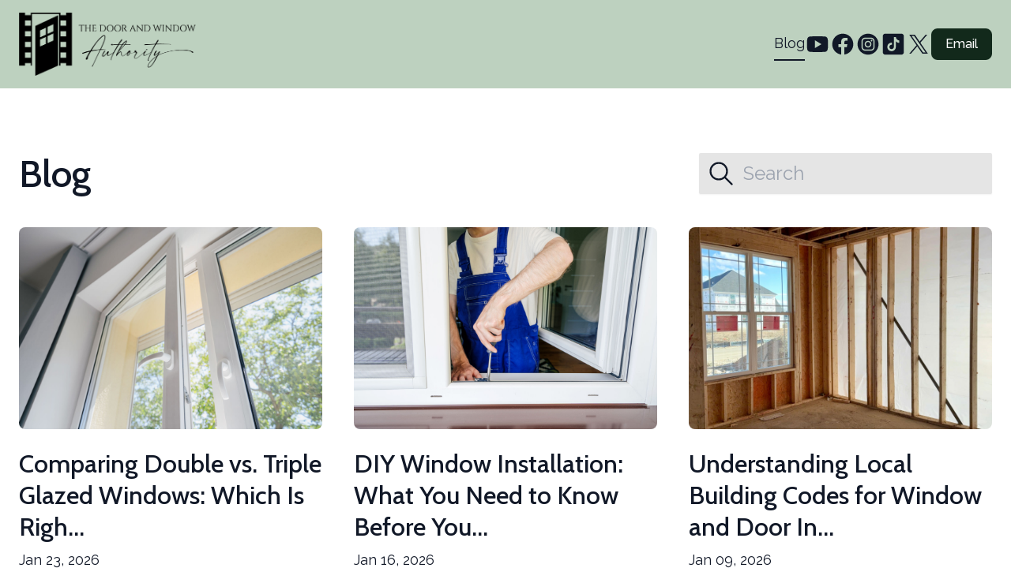

--- FILE ---
content_type: text/html; charset=utf-8
request_url: https://doorandwindowauthority.com/blog
body_size: 18903
content:
<!DOCTYPE html><html lang="en"><head><meta charSet="utf-8"/><meta name="viewport" content="width=device-width"/><link rel="icon" href="https://static.thenounproject.com/png/12249-200.png"/><title>Expert Consulting for Building Materials | The Door and Window Authority</title><meta http-equiv="Content-Language" content="en"/><meta name="keywords" content="building materials, consulting, experts, construction, building supplies, door and window authority"/><meta name="title" property="og:title" content="Expert Consulting for Building Materials | The Door and Window Authority"/><meta name="twitter:title" content="Expert Consulting for Building Materials | The Door and Window Authority"/><meta property="og:type" content="website"/><meta name="twitter:card" content="summary"/><meta property="og:url" content="https://doorandwindowauthority.com/blog"/><meta name="description" property="og:description" content="Discover top-notch consulting services for building materials at The Door and Window Authority. Contact us today!"/><meta name="twitter:description" content="Discover top-notch consulting services for building materials at The Door and Window Authority. Contact us today!"/><meta name="image" property="og:image" content="https://images.unsplash.com/photo-1680458842473-c0c2ad52f2c7?crop=entropy&amp;cs=tinysrgb&amp;fit=max&amp;fm=jpg&amp;ixid=M3wyNjI5NjF8MHwxfHNlYXJjaHwxfHxDb25zdWx0aW5nJTIwZm9yJTIwQnVpbGRpbmclMjBNYXRlcmlhbHN8ZW58MHx8fHwxNzA1OTM4MjY3fDA&amp;ixlib=rb-4.0.3&amp;q=80&amp;w=1080"/><meta name="twitter:image" content="https://images.unsplash.com/photo-1680458842473-c0c2ad52f2c7?crop=entropy&amp;cs=tinysrgb&amp;fit=max&amp;fm=jpg&amp;ixid=M3wyNjI5NjF8MHwxfHNlYXJjaHwxfHxDb25zdWx0aW5nJTIwZm9yJTIwQnVpbGRpbmclMjBNYXRlcmlhbHN8ZW58MHx8fHwxNzA1OTM4MjY3fDA&amp;ixlib=rb-4.0.3&amp;q=80&amp;w=1080"/><meta name="robots" content="all"/><meta http-equiv="content-language" content="en"/><meta name="next-head-count" content="17"/><link rel="preload" href="/_next/static/css/3a3eb9bc00ba47b4.css" as="style"/><link rel="stylesheet" href="/_next/static/css/3a3eb9bc00ba47b4.css" data-n-g=""/><link rel="preload" href="/_next/static/css/6ad5f70cb56137d7.css" as="style"/><link rel="stylesheet" href="/_next/static/css/6ad5f70cb56137d7.css" data-n-p=""/><noscript data-n-css=""></noscript><script defer="" nomodule="" src="/_next/static/chunks/polyfills-c67a75d1b6f99dc8.js"></script><script src="/_next/static/chunks/webpack-211ad179f18f1707.js" defer=""></script><script src="/_next/static/chunks/framework-d805b48c0466ba30.js" defer=""></script><script src="/_next/static/chunks/main-0d62aa53050125b8.js" defer=""></script><script src="/_next/static/chunks/pages/_app-e4dda47183cac0dc.js" defer=""></script><script src="/_next/static/chunks/3891-a027cc9a7eda0a66.js" defer=""></script><script src="/_next/static/chunks/120-9aa0e12b8112f0af.js" defer=""></script><script src="/_next/static/chunks/1942-762da286ebc0e218.js" defer=""></script><script src="/_next/static/chunks/pages/blog-18d3043aaf8fb452.js" defer=""></script><script src="/_next/static/DR0MvD-nxVRfhoEOf1jFo/_buildManifest.js" defer=""></script><script src="/_next/static/DR0MvD-nxVRfhoEOf1jFo/_ssgManifest.js" defer=""></script></head><body class="overflow-x-hidden"><div id="__next" data-reactroot=""><style>
    #nprogress {
      pointer-events: none;
    }
    #nprogress .bar {
      background: #DFB33E;
      position: fixed;
      z-index: 9999;
      top: 0;
      left: 0;
      width: 100%;
      height: 3px;
    }
    #nprogress .peg {
      display: block;
      position: absolute;
      right: 0px;
      width: 100px;
      height: 100%;
      box-shadow: 0 0 10px #DFB33E, 0 0 5px #DFB33E;
      opacity: 1;
      -webkit-transform: rotate(3deg) translate(0px, -4px);
      -ms-transform: rotate(3deg) translate(0px, -4px);
      transform: rotate(3deg) translate(0px, -4px);
    }
    #nprogress .spinner {
      display: block;
      position: fixed;
      z-index: 1031;
      top: 15px;
      right: 15px;
    }
    #nprogress .spinner-icon {
      width: 18px;
      height: 18px;
      box-sizing: border-box;
      border: solid 2px transparent;
      border-top-color: #DFB33E;
      border-left-color: #DFB33E;
      border-radius: 50%;
      -webkit-animation: nprogresss-spinner 400ms linear infinite;
      animation: nprogress-spinner 400ms linear infinite;
    }
    .nprogress-custom-parent {
      overflow: hidden;
      position: relative;
    }
    .nprogress-custom-parent #nprogress .spinner,
    .nprogress-custom-parent #nprogress .bar {
      position: absolute;
    }
    @-webkit-keyframes nprogress-spinner {
      0% {
        -webkit-transform: rotate(0deg);
      }
      100% {
        -webkit-transform: rotate(360deg);
      }
    }
    @keyframes nprogress-spinner {
      0% {
        transform: rotate(0deg);
      }
      100% {
        transform: rotate(360deg);
      }
    }
  </style><div id="main-body" class="flex flex-col h-full overflow-y-auto overflow-x-hidden smooth-scroll transition-all"><header id="website-header" class="!z-[2000] transition-colors duration-300" style="background-color:#FFFFFF;color:#000000"><div class="relative z-10 grid items-center lg:gap-6 xl:gap-10 mx-auto pt-4 pb-4 container" style="grid-template-columns:auto auto auto"><div class="col-span-2 lg:col-span-1"><a class="max-w-full overflow-hidden grid" target="_self" href="/"><img class="hidden lg:block transition-all object-contain" src="https://cdn.durable.co/blocks/2bbgk3AWVxiKA7EuYAJ0AA5Ei2AVI1sY0aFTnv1nDn3aOKEgNBCkxwtHJnRHeqMB.png" alt="The Door and Window Authority" style="height:80px"/><img class="lg:hidden transition-all object-contain" src="https://cdn.durable.co/blocks/2bbgk3AWVxiKA7EuYAJ0AA5Ei2AVI1sY0aFTnv1nDn3aOKEgNBCkxwtHJnRHeqMB.png" alt="The Door and Window Authority" style="height:40px"/></a></div><div class="hidden lg:flex item-center justify-end gap-10 lg:col-span-2"><ul class="hidden items-center flex-wrap lg:flex justify-end gap-x-6" style="color:#000000"><li class="border-b-2" style="border-color:#000000;background-color:transparent;color:currentColor"><a class="block body-normal whitespace-nowrap py-1.5" target="_self" href="/blog">Blog</a></li></ul><ul class="lg:flex items-center gap-x-4 gap-y-2 flex-wrap justify-end hidden"><li><a target="_blank" href="https://youtube.com/@TheDoorandWindowAuthority?si=jXJj1hFAABwSWt9H"><div class="flex justify-center items-center"><svg xmlns="http://www.w3.org/2000/svg" fill="currentColor" viewBox="0 0 24 24" width="24" height="24" class="w-8 h-8" style="color:#000000"><path fill-rule="evenodd" d="M21.0053 5.6191c.5996.6477.7946 2.11879.7946 2.11879S22 9.46405 22 11.1908v1.618c0 1.7268-.2001 3.453-.2001 3.453s-.1956 1.4705-.7946 2.1169c-.6859.7654-1.4461.8449-1.8754.8897-.0469.0049-.0899.0094-.1283.0143-2.799.2145-7.0016.222-7.0016.222s-5.20038-.0507-6.80025-.2145c-.07572-.0151-.16746-.0268-.27131-.0402-.50666-.0651-1.3018-.1673-1.93375-.8719-.59957-.6465-.79463-2.1169-.79463-2.1169S2 14.5356 2 12.8082v-1.618c0-1.72615.20006-3.45231.20006-3.45231s.19569-1.47109.79463-2.11879c.68895-.76815 1.4516-.84541 1.88002-.88881.04511-.00457.08651-.00876.12373-.01335C7.79681 4.5 11.995 4.5 11.995 4.5h.0094s4.1982 0 6.9972.21694c.0372.00459.0786.00879.1238.01336.4285.0434 1.1916.12069 1.8799.8888Zm-5.251 6.3832-6.25196 3.7512V8.25117l6.25196 3.75113Z" clip-rule="evenodd"></path></svg></div></a></li><li><a target="_blank" href="https://facebook.com/thedoorandwindowauthority"><div class="flex justify-center items-center"><svg xmlns="http://www.w3.org/2000/svg" fill="currentColor" viewBox="0 0 24 24" width="24" height="24" class="w-8 h-8" style="color:#000000"><path fill-rule="evenodd" d="M10.4375 21.8784C5.65941 21.1274 2 16.9877 2 12 2 6.48086 6.48086 2 12 2c5.5191 0 10 4.48086 10 10 0 4.9877-3.6594 9.1274-8.4375 9.8784v-6.9878h2.3301L16.3359 12h-2.7734v-1.8758c0-.79084.3874-1.5617 1.6296-1.5617h1.261V6.10156s-1.1443-.19531-2.2385-.19531c-2.2842 0-3.7771 1.38438-3.7771 3.89063V12H7.89844v2.8906h2.53906v6.9878Z" clip-rule="evenodd"></path></svg></div></a></li><li><a target="_blank" href="https://instagram.com/thedoorandwindowauthority"><div class="flex justify-center items-center"><svg xmlns="http://www.w3.org/2000/svg" fill="currentColor" viewBox="0 0 24 24" width="24" height="24" class="w-8 h-8" style="color:#000000"><path fill-rule="evenodd" d="M12 2c5.5191 0 10 4.48086 10 10 0 5.5191-4.4809 10-10 10-5.51914 0-10-4.4809-10-10C2 6.48086 6.48086 2 12 2Zm0 3.75c-1.6974 0-1.9102.00719-2.57688.03762-.66523.03035-1.11957.13601-1.51714.29051-.41098.15972-.75953.37343-1.107.72089-.34746.34746-.56117.69602-.72089 1.107-.1545.39753-.26012.85187-.29051 1.5171C5.75719 10.0898 5.75 10.3026 5.75 12s.00719 1.9102.03758 2.5769c.03039.6652.13601 1.1195.29051 1.5171.15972.411.37343.7595.72089 1.107.34747.3475.69602.5612 1.107.7209.39757.1545.85191.2601 1.51714.2905.66668.0304.87948.0376 2.57688.0376s1.9102-.0072 2.5769-.0376c.6652-.0304 1.1195-.136 1.5171-.2905.411-.1597.7595-.3734 1.107-.7209.3475-.3475.5612-.696.7209-1.107.1545-.3976.2601-.8519.2905-1.5171.0304-.6667.0376-.8795.0376-2.5769 0-1.6974-.0072-1.9102-.0376-2.57688-.0304-.66523-.136-1.11957-.2905-1.5171-.1597-.41098-.3734-.75954-.7209-1.107s-.696-.56117-1.107-.72089c-.3976-.1545-.8519-.26016-1.5171-.29051C13.9102 5.75719 13.6974 5.75 12 5.75Zm0 1.12613c1.6688 0 1.8665.00637 2.5255.03645.6094.02781.9403.12961 1.1606.21519.2917.11336.4999.24883.7186.46754.2187.21867.3542.42692.4675.71864.0856.22023.1874.55113.2152 1.1605.0301.65905.0365.85675.0365 2.52555s-.0064 1.8665-.0365 2.5255c-.0278.6094-.1296.9403-.2152 1.1606-.1133.2917-.2488.4999-.4675.7186-.2187.2187-.4269.3542-.7186.4675-.2203.0856-.5512.1874-1.1606.2152-.6589.0301-.8566.0365-2.5255.0365s-1.8666-.0064-2.52555-.0365c-.60937-.0278-.94027-.1296-1.1605-.2152-.29176-.1133-.49997-.2488-.71868-.4675-.21871-.2187-.35414-.4269-.4675-.7186-.08558-.2203-.18742-.5512-.21523-1.1606-.03008-.659-.03641-.8567-.03641-2.5255s.00633-1.8665.03641-2.52555c.02781-.60937.12965-.94027.21523-1.1605.11336-.29172.24879-.49997.4675-.71864.21871-.21871.42692-.35418.71868-.46754.22023-.08558.55113-.18738 1.1605-.21519.65905-.03008.85675-.03645 2.52555-.03645Zm0 1.91442c-1.7725 0-3.20945 1.43695-3.20945 3.20945S10.2275 15.2095 12 15.2095s3.2095-1.437 3.2095-3.2095c0-1.7725-1.437-3.20945-3.2095-3.20945Zm0 5.29275c-1.1506 0-2.08332-.9327-2.08332-2.0833 0-1.1506.93272-2.08332 2.08332-2.08332S14.0833 10.8494 14.0833 12 13.1506 14.0833 12 14.0833Zm4.0863-5.41955c0 .41422-.3358.74996-.7501.74996-.4141 0-.7499-.33574-.7499-.74996s.3358-.75.7499-.75c.4143 0 .7501.33578.7501.75Z" clip-rule="evenodd"></path></svg></div></a></li><li><a target="_blank" href="https://tiktok.com/@doorandwindowauthority"><div class="flex justify-center items-center"><svg xmlns="http://www.w3.org/2000/svg" fill="currentColor" viewBox="0 0 24 24" width="24" height="24" class="w-8 h-8" style="color:#000000"><path d="M19.619 2H4.38095C3.0681 2 2 3.0681 2 4.38095V19.619C2 20.9319 3.0681 22 4.38095 22H19.619C20.9319 22 22 20.9319 22 19.619V4.38095C22 3.0681 20.9319 2 19.619 2Zm-1.9019 8.7252c-.1081.01-.2176.0167-.3285.0167-1.2491 0-2.3467-.6424-2.9853-1.61333v5.49383c0 2.2424-1.8181 4.0605-4.0604 4.0605-2.24242 0-4.06052-1.8181-4.06052-4.0605s1.8181-4.0605 4.06052-4.0605c.0847 0 .1676.0076.2509.0129v2.0009c-.0833-.01-.1652-.0252-.2509-.0252-1.1448 0-2.07242.9276-2.07242 2.0724 0 1.1447.92762 2.0723 2.07242 2.0723 1.1447 0 2.1557-.9019 2.1557-2.0466 0-.0453.02-9.3305.02-9.3305h1.9124c.18 1.71 1.5604 3.05952 3.2861 3.18333v2.22377Z"></path></svg></div></a></li><li><a target="_blank" href="https://twitter.com/dwauthority"><div class="flex justify-center items-center"><svg xmlns="http://www.w3.org/2000/svg" fill="currentColor" viewBox="0 0 24 24" width="24" height="24" class="w-8 h-8" style="color:#000000"><path d="M13.6756 10.6218 20.2324 3h-1.5537l-5.6933 6.61788L8.43817 3H3.1935l6.8763 10.0074L3.1935 21h1.55384l6.01226-6.9887L15.5618 21h5.2447l-7.1313-10.3782h.0004Zm-2.1282 2.4738-.6967-.9965-5.54349-7.92939h2.38662l4.47367 6.39919.6967.9966 5.8152 8.318h-2.3866l-4.7454-6.7875v-.0004Z"></path></svg></div></a></li></ul></div><div class="ml-auto lg:hidden"><button class="inline-flex items-center justify-center p-2 rounded-md focus:outline-none transition-colors duration-300" style="color:#000000"><svg xmlns="http://www.w3.org/2000/svg" viewBox="0 0 20 20" fill="currentColor" aria-hidden="true" data-slot="icon" class="block h-5 w-5"><path fill-rule="evenodd" d="M2 4.75A.75.75 0 0 1 2.75 4h14.5a.75.75 0 0 1 0 1.5H2.75A.75.75 0 0 1 2 4.75ZM2 10a.75.75 0 0 1 .75-.75h14.5a.75.75 0 0 1 0 1.5H2.75A.75.75 0 0 1 2 10Zm0 5.25a.75.75 0 0 1 .75-.75h14.5a.75.75 0 0 1 0 1.5H2.75a.75.75 0 0 1-.75-.75Z" clip-rule="evenodd"></path></svg></button></div></div></header><section class="relative z-10"><div class="container mx-auto py-12 lg:py-14 xl:py-20 relative z-10"><div class="flex items-center justify-between gap-6 mb-6 lg:mb-10 flex-wrap"><h1 class="heading-large font-medium" style="color:#000000">Blog</h1><div class="relative"><span class="hidden lg:block absolute top-1/2 z-10 pl-2.5 -translate-y-1/2" style="color:#000000"><svg xmlns="http://www.w3.org/2000/svg" fill="none" stroke="currentColor" viewBox="0 0 24 24" width="24" height="24" class="w-9 h-9"><path stroke-linecap="round" stroke-linejoin="round" stroke-width="1.5" d="m21 21-6-6m2-5c0 3.866-3.134 7-7 7-3.86599 0-7-3.134-7-7 0-3.86599 3.13401-7 7-7 3.866 0 7 3.13401 7 7Z"></path></svg></span><input class="input lg:!pl-14 body-large bg-opacity-10 !border-none !rounded-sm bg-black" placeholder="Search" value="" style="color:#000000"/></div></div><div class="grid grid-cols-1 md:grid-cols-2 lg:grid-cols-3 gap-8 lg:gap-10 mb-8 lg:mb-14"><a href="/blog/comparing-double-vs--triple-glazed-windows--which-is-right-for-you-"><div class="group relative overflow-hidden mb-6 rounded-sm md:rounded-md lg:rounded-lg"><div class="relative flex items-center justify-center h-64 overflow-hidden transition-all duration-300 group-hover:scale-110" style="background-image:url(https://media.gettyimages.com/id/1427671762/photo/opened-pvc-window-in-room-at-apartment.jpg?b=1&amp;s=2048x2048&amp;w=0&amp;k=20&amp;c=TUnUBXFv7WlKNXfzdstHGhWIgHwSQfrfHbH3q0Q1bvo=);background-position:50% 50%;background-size:cover;color:#FFFFFF"></div></div><h3 class="heading-medium mb-2" style="color:#000000">Comparing Double vs. Triple Glazed Windows: Which Is Righ...</h3></a><a href="/blog/diy-window-installation--what-you-need-to-know-before-you-start"><div class="group relative overflow-hidden mb-6 rounded-sm md:rounded-md lg:rounded-lg"><div class="relative flex items-center justify-center h-64 overflow-hidden transition-all duration-300 group-hover:scale-110" style="background-image:url(https://media.gettyimages.com/id/2234375747/photo/repairman-installs-energy-efficient-pvc-window-frame-in-residential-apartment.jpg?b=1&amp;s=2048x2048&amp;w=0&amp;k=20&amp;c=YjzjrNj5Fxcx9VCWHNUA7FxHoM2WEPXZ1u3EYAUC6uc=);background-position:50% 50%;background-size:cover;color:#FFFFFF"></div></div><h3 class="heading-medium mb-2" style="color:#000000">DIY Window Installation: What You Need to Know Before You...</h3></a><a href="/blog/understanding-local-building-codes-for-window-and-door-installations"><div class="group relative overflow-hidden mb-6 rounded-sm md:rounded-md lg:rounded-lg"><div class="relative flex items-center justify-center h-64 overflow-hidden transition-all duration-300 group-hover:scale-110" style="background-image:url(https://media.gettyimages.com/id/2196726888/photo/home-construction-progress-wooden-framework-and-window-opening.jpg?b=1&amp;s=2048x2048&amp;w=0&amp;k=20&amp;c=L3MwNNajygECj8PDK9TYs119U96PGqsLNJLpLO8kugU=);background-position:50% 50%;background-size:cover;color:#FFFFFF"></div></div><h3 class="heading-medium mb-2" style="color:#000000">Understanding Local Building Codes for Window and Door In...</h3></a><a href="/blog/comparing-popular-door-materials--wood-vs--steel-vs--fiberglass"><div class="group relative overflow-hidden mb-6 rounded-sm md:rounded-md lg:rounded-lg"><div class="relative flex items-center justify-center h-64 overflow-hidden transition-all duration-300 group-hover:scale-110" style="background-image:url(https://media.gettyimages.com/id/2235356813/photo/a-red-metal-door-in-a-grey-steel-building.jpg?b=1&amp;s=2048x2048&amp;w=0&amp;k=20&amp;c=IOxB_NJJxw5-dNXip-bWWz97Pa_cbRDnPD4h1Bfc32U=);background-position:50% 50%;background-size:cover;color:#FFFFFF"></div></div><h3 class="heading-medium mb-2" style="color:#000000">Comparing Popular Door Materials: Wood vs. Steel vs. Fibe...</h3></a><a href="/blog/top-reasons-to-invest-in-custom-doors-for-your-home"><div class="group relative overflow-hidden mb-6 rounded-sm md:rounded-md lg:rounded-lg"><div class="relative flex items-center justify-center h-64 overflow-hidden transition-all duration-300 group-hover:scale-110" style="background-image:url(https://media.gettyimages.com/id/2027127124/photo/vibrant-colored-various-closed-doors-in-a-row-choice-and-decisions-concept.jpg?b=1&amp;s=2048x2048&amp;w=0&amp;k=20&amp;c=SUPq6ZD-21pFd7hALTK73lbl6VAZA5Vu8wgZF2xeMYU=);background-position:50% 50%;background-size:cover;color:#FFFFFF"></div></div><h3 class="heading-medium mb-2" style="color:#000000">Top Reasons to Invest in Custom Doors for Your Home</h3></a><a href="/blog/common-misconceptions-about-double-glazed-windows-debunked"><div class="group relative overflow-hidden mb-6 rounded-sm md:rounded-md lg:rounded-lg"><div class="relative flex items-center justify-center h-64 overflow-hidden transition-all duration-300 group-hover:scale-110" style="background-image:url(https://media.gettyimages.com/id/1057061346/photo/fall-season-trees-with-autumn-leaves-out-of-two-closed-white-wooden-windows.jpg?b=1&amp;s=2048x2048&amp;w=0&amp;k=20&amp;c=NySoUO3f5p0zcQXHEDNzps_I34J7IWYVSehqvh4ef0M=);background-position:50% 50%;background-size:cover;color:#FFFFFF"></div></div><h3 class="heading-medium mb-2" style="color:#000000">Common Misconceptions About Double-Glazed Windows Debunked</h3></a></div><div class="grid items-center" style="grid-template-columns:repeat(3, auto)"><div></div><div class="flex items-center justify-center"><a class="py-3 px-4 md:p-4 xl:px-6 rounded-lg lg:rounded-xl body-large transition-all duration-300 bg-white text-black" href="/blog?q=&amp;p=1">1</a><a class="py-3 px-4 md:p-4 xl:px-6 rounded-lg lg:rounded-xl body-large transition-all duration-300  text-white hover:bg-white hover:bg-opacity-10" href="/blog?q=&amp;p=2">2</a><a class="py-3 px-4 md:p-4 xl:px-6 rounded-lg lg:rounded-xl body-large transition-all duration-300  text-white hover:bg-white hover:bg-opacity-10" href="/blog?q=&amp;p=3">3</a><div class="py-3 px-4 md:p-4 xl:px-6 rounded-lg lg:rounded-xl body-large transition-all duration-300 text-white">...</div><a class="py-3 px-4 md:p-4 xl:px-6 rounded-lg lg:rounded-xl body-large transition-all duration-300  text-white hover:bg-white hover:bg-opacity-10" href="/blog?q=&amp;p=9">9</a><a class="py-3 px-4 md:p-4 xl:px-6 rounded-lg lg:rounded-xl body-large transition-all duration-300  text-white hover:bg-white hover:bg-opacity-10" href="/blog?q=&amp;p=10">10</a><a class="py-3 px-4 md:p-4 xl:px-6 rounded-lg lg:rounded-xl body-large transition-all duration-300  text-white hover:bg-white hover:bg-opacity-10" href="/blog?q=&amp;p=11">11</a></div><div class="text-right"><a class="inline-flex items-center gap-2 text-white" href="/blog?q=&amp;p=2"><span class="hidden md:inline-block body-large">Next</span><svg xmlns="http://www.w3.org/2000/svg" fill="none" stroke="currentColor" viewBox="0 0 24 24" width="24" height="24" class="w-4 h-4"><path stroke-linecap="round" stroke-linejoin="round" stroke-width="1.5" d="m14 5 7 7m0 0-7 7m7-7H3"></path></svg></a></div></div></div></section><footer class="flex flex-1"><div id="website-footer" class="relative flex-1 z-10 break-word" style="color:#000000"><div class="relative z-10 container mx-auto pt-12 lg:pt-14 xl:pt-20 pb-12 lg:pb-14 xl:pb-20"><div class="flex flex-col lg:flex-row items-start lg:justify-between gap-12"><div class="flex flex-col gap-6 items-start lg:max-w-[30vw]"><a class="flex" target="_self" href="/"><img class="hidden lg:block transition-all object-contain" src="https://cdn.durable.co/blocks/2bbgk3AWVxiKA7EuYAJ0AA5Ei2AVI1sY0aFTnv1nDn3aOKEgNBCkxwtHJnRHeqMB.png" alt="The Door and Window Authority" style="height:80px"/><img class="lg:hidden transition-all object-contain" src="https://cdn.durable.co/blocks/2bbgk3AWVxiKA7EuYAJ0AA5Ei2AVI1sY0aFTnv1nDn3aOKEgNBCkxwtHJnRHeqMB.png" alt="The Door and Window Authority" style="height:40px"/></a><div class="rich-text-block fixed-p-size body-normal lg:max-w-70 xl:max-w-120" style="color:#000000">The Door and Window Authority LLC</div></div><div class="flex flex-col gap-12 lg:gap-6"><div class="flex flex-col lg:flex-row gap-12 lg:items-center lg:justify-end"><ul class="flex flex-col items-start flex-wrap lg:flex-row lg:items-center gap-6" style="color:#000000"><li class="border-b-2 pb-1.5 -mb-2" style="border-color:transparent"><a class="block body-normal" target="_self" href="/privacy-policy">Privacy policy</a></li></ul><ul class="flex items-center gap-x-4 gap-y-2 flex-wrap"><li><a target="_blank" href="https://youtube.com/@TheDoorandWindowAuthority?si=jXJj1hFAABwSWt9H"><div class="flex justify-center items-center"><svg xmlns="http://www.w3.org/2000/svg" fill="currentColor" viewBox="0 0 24 24" width="24" height="24" class="w-8 h-8" style="color:#000000"><path fill-rule="evenodd" d="M21.0053 5.6191c.5996.6477.7946 2.11879.7946 2.11879S22 9.46405 22 11.1908v1.618c0 1.7268-.2001 3.453-.2001 3.453s-.1956 1.4705-.7946 2.1169c-.6859.7654-1.4461.8449-1.8754.8897-.0469.0049-.0899.0094-.1283.0143-2.799.2145-7.0016.222-7.0016.222s-5.20038-.0507-6.80025-.2145c-.07572-.0151-.16746-.0268-.27131-.0402-.50666-.0651-1.3018-.1673-1.93375-.8719-.59957-.6465-.79463-2.1169-.79463-2.1169S2 14.5356 2 12.8082v-1.618c0-1.72615.20006-3.45231.20006-3.45231s.19569-1.47109.79463-2.11879c.68895-.76815 1.4516-.84541 1.88002-.88881.04511-.00457.08651-.00876.12373-.01335C7.79681 4.5 11.995 4.5 11.995 4.5h.0094s4.1982 0 6.9972.21694c.0372.00459.0786.00879.1238.01336.4285.0434 1.1916.12069 1.8799.8888Zm-5.251 6.3832-6.25196 3.7512V8.25117l6.25196 3.75113Z" clip-rule="evenodd"></path></svg></div></a></li><li><a target="_blank" href="https://facebook.com/thedoorandwindowauthority"><div class="flex justify-center items-center"><svg xmlns="http://www.w3.org/2000/svg" fill="currentColor" viewBox="0 0 24 24" width="24" height="24" class="w-8 h-8" style="color:#000000"><path fill-rule="evenodd" d="M10.4375 21.8784C5.65941 21.1274 2 16.9877 2 12 2 6.48086 6.48086 2 12 2c5.5191 0 10 4.48086 10 10 0 4.9877-3.6594 9.1274-8.4375 9.8784v-6.9878h2.3301L16.3359 12h-2.7734v-1.8758c0-.79084.3874-1.5617 1.6296-1.5617h1.261V6.10156s-1.1443-.19531-2.2385-.19531c-2.2842 0-3.7771 1.38438-3.7771 3.89063V12H7.89844v2.8906h2.53906v6.9878Z" clip-rule="evenodd"></path></svg></div></a></li><li><a target="_blank" href="https://instagram.com/thedoorandwindowauthority"><div class="flex justify-center items-center"><svg xmlns="http://www.w3.org/2000/svg" fill="currentColor" viewBox="0 0 24 24" width="24" height="24" class="w-8 h-8" style="color:#000000"><path fill-rule="evenodd" d="M12 2c5.5191 0 10 4.48086 10 10 0 5.5191-4.4809 10-10 10-5.51914 0-10-4.4809-10-10C2 6.48086 6.48086 2 12 2Zm0 3.75c-1.6974 0-1.9102.00719-2.57688.03762-.66523.03035-1.11957.13601-1.51714.29051-.41098.15972-.75953.37343-1.107.72089-.34746.34746-.56117.69602-.72089 1.107-.1545.39753-.26012.85187-.29051 1.5171C5.75719 10.0898 5.75 10.3026 5.75 12s.00719 1.9102.03758 2.5769c.03039.6652.13601 1.1195.29051 1.5171.15972.411.37343.7595.72089 1.107.34747.3475.69602.5612 1.107.7209.39757.1545.85191.2601 1.51714.2905.66668.0304.87948.0376 2.57688.0376s1.9102-.0072 2.5769-.0376c.6652-.0304 1.1195-.136 1.5171-.2905.411-.1597.7595-.3734 1.107-.7209.3475-.3475.5612-.696.7209-1.107.1545-.3976.2601-.8519.2905-1.5171.0304-.6667.0376-.8795.0376-2.5769 0-1.6974-.0072-1.9102-.0376-2.57688-.0304-.66523-.136-1.11957-.2905-1.5171-.1597-.41098-.3734-.75954-.7209-1.107s-.696-.56117-1.107-.72089c-.3976-.1545-.8519-.26016-1.5171-.29051C13.9102 5.75719 13.6974 5.75 12 5.75Zm0 1.12613c1.6688 0 1.8665.00637 2.5255.03645.6094.02781.9403.12961 1.1606.21519.2917.11336.4999.24883.7186.46754.2187.21867.3542.42692.4675.71864.0856.22023.1874.55113.2152 1.1605.0301.65905.0365.85675.0365 2.52555s-.0064 1.8665-.0365 2.5255c-.0278.6094-.1296.9403-.2152 1.1606-.1133.2917-.2488.4999-.4675.7186-.2187.2187-.4269.3542-.7186.4675-.2203.0856-.5512.1874-1.1606.2152-.6589.0301-.8566.0365-2.5255.0365s-1.8666-.0064-2.52555-.0365c-.60937-.0278-.94027-.1296-1.1605-.2152-.29176-.1133-.49997-.2488-.71868-.4675-.21871-.2187-.35414-.4269-.4675-.7186-.08558-.2203-.18742-.5512-.21523-1.1606-.03008-.659-.03641-.8567-.03641-2.5255s.00633-1.8665.03641-2.52555c.02781-.60937.12965-.94027.21523-1.1605.11336-.29172.24879-.49997.4675-.71864.21871-.21871.42692-.35418.71868-.46754.22023-.08558.55113-.18738 1.1605-.21519.65905-.03008.85675-.03645 2.52555-.03645Zm0 1.91442c-1.7725 0-3.20945 1.43695-3.20945 3.20945S10.2275 15.2095 12 15.2095s3.2095-1.437 3.2095-3.2095c0-1.7725-1.437-3.20945-3.2095-3.20945Zm0 5.29275c-1.1506 0-2.08332-.9327-2.08332-2.0833 0-1.1506.93272-2.08332 2.08332-2.08332S14.0833 10.8494 14.0833 12 13.1506 14.0833 12 14.0833Zm4.0863-5.41955c0 .41422-.3358.74996-.7501.74996-.4141 0-.7499-.33574-.7499-.74996s.3358-.75.7499-.75c.4143 0 .7501.33578.7501.75Z" clip-rule="evenodd"></path></svg></div></a></li><li><a target="_blank" href="https://tiktok.com/@doorandwindowauthority"><div class="flex justify-center items-center"><svg xmlns="http://www.w3.org/2000/svg" fill="currentColor" viewBox="0 0 24 24" width="24" height="24" class="w-8 h-8" style="color:#000000"><path d="M19.619 2H4.38095C3.0681 2 2 3.0681 2 4.38095V19.619C2 20.9319 3.0681 22 4.38095 22H19.619C20.9319 22 22 20.9319 22 19.619V4.38095C22 3.0681 20.9319 2 19.619 2Zm-1.9019 8.7252c-.1081.01-.2176.0167-.3285.0167-1.2491 0-2.3467-.6424-2.9853-1.61333v5.49383c0 2.2424-1.8181 4.0605-4.0604 4.0605-2.24242 0-4.06052-1.8181-4.06052-4.0605s1.8181-4.0605 4.06052-4.0605c.0847 0 .1676.0076.2509.0129v2.0009c-.0833-.01-.1652-.0252-.2509-.0252-1.1448 0-2.07242.9276-2.07242 2.0724 0 1.1447.92762 2.0723 2.07242 2.0723 1.1447 0 2.1557-.9019 2.1557-2.0466 0-.0453.02-9.3305.02-9.3305h1.9124c.18 1.71 1.5604 3.05952 3.2861 3.18333v2.22377Z"></path></svg></div></a></li><li><a target="_blank" href="https://twitter.com/dwauthority"><div class="flex justify-center items-center"><svg xmlns="http://www.w3.org/2000/svg" fill="currentColor" viewBox="0 0 24 24" width="24" height="24" class="w-8 h-8" style="color:#000000"><path d="M13.6756 10.6218 20.2324 3h-1.5537l-5.6933 6.61788L8.43817 3H3.1935l6.8763 10.0074L3.1935 21h1.55384l6.01226-6.9887L15.5618 21h5.2447l-7.1313-10.3782h.0004Zm-2.1282 2.4738-.6967-.9965-5.54349-7.92939h2.38662l4.47367 6.39919.6967.9966 5.8152 8.318h-2.3866l-4.7454-6.7875v-.0004Z"></path></svg></div></a></li></ul><a class="button break-normal md" target="_blank" rel="noopener noreferrer" style="border-width:2px;border-style:solid;box-shadow:none;font-family:var(--body-fontFamily);font-weight:var(--body-fontWeight, 500);font-style:var(--body-fontStyle)" href="/cdn-cgi/l/email-protection#553c3b333a15313a3a27343b31223c3b313a223420213d3a273c212c7b363a38">Email</a></div></div></div></div></div></footer><div hidden="" style="position:fixed;top:1px;left:1px;width:1px;height:0;padding:0;margin:-1px;overflow:hidden;clip:rect(0, 0, 0, 0);white-space:nowrap;border-width:0;display:none"></div><div class="Toastify"></div></div></div><script data-cfasync="false" src="/cdn-cgi/scripts/5c5dd728/cloudflare-static/email-decode.min.js"></script><script id="__NEXT_DATA__" type="application/json">{"props":{"pageProps":{"_nextI18Next":{"initialI18nStore":{"en":{"common":{"404":{"button":"Back to home page","subtitle":"The link may be broken, or the page may have been removed. Check to see if the link you're trying to open is correct.","title":"This page isn't available"},"500":{"button":"Back to home page","subtitle":"We are working on fixing the problem. Be back soon.","title":"Sorry, unexpected error"},"back":"Back","by":"By","contactUs":"Contact us","footer":{"madeWith":"Made with"},"home":"Home","loading":"Loading...","next":"Next","notFound":"Nothing found","previous":"Previous","search":"Search","weekdays":{"friday":"Friday","monday":"Monday","saturday":"Saturday","sunday":"Sunday","thursday":"Thursday","tuesday":"Tuesday","wednesday":"Wednesday"},"weekdaysShort":{"friday":"Fri","monday":"Mon","saturday":"Sat","sunday":"Sun","thursday":"Thu","tuesday":"Tue","wednesday":"Wed"},"months":{"january":"January","february":"February","march":"March","april":"April","may":"May","june":"June","july":"July","august":"August","september":"September","october":"October","november":"November","december":"December"},"hour":"Hour","minute":"Minute","hours":"Hours","minutes":"Minutes","and":"And"},"page_blog_index":{"noResults":"Sorry, there are no blog posts.","noSearchResults":"Sorry, there are no blog posts based on that search.","search":"Search"}}},"initialLocale":"en","ns":["common","page_blog_index"],"userConfig":{"i18n":{"defaultLocale":"en","locales":["de","en","es","fr","it","nl","pt"],"localeDetection":false},"localePath":"/home/Website/source/public/locales","default":{"i18n":{"defaultLocale":"en","locales":["de","en","es","fr","it","nl","pt"],"localeDetection":false},"localePath":"/home/Website/source/public/locales"}}},"website":{"_id":"65aa8e031312489fa4ede5c8","logo":null,"favicon":{"_id":"65aa8e031312489fa4ede5ca","author":"Laura Castanheira Machado","authorLink":"https://thenounproject.com/term/circle/12249?utm_source=Durable.co\u0026utm_medium=referral","type":"icon","url":"https://static.thenounproject.com/png/12249-200.png","Business":"65aa8e031312489fa4ede5bd","createdAt":"2024-01-19T14:58:11.645Z","__v":0},"primaryColor":"#12291B","secondaryColor":"#BDD1BF","colorPalette":{"Palette":{"_id":"64d22355a4b4be5f8e34a875","colors":[{"color":"#12291B","accent":"#DFB33E"},{"color":"#BDD1BF","accent":"#12291B"},{"color":"#F0F5F9","accent":"#227AAC"},{"color":"#FFFFFF","accent":"#227AAC"}],"active":true,"createdAt":"2023-08-04T12:00:00.000Z","themes":["nature"],"uses":780},"colors":[]},"cornerRadius":"small","fonts":{"source":"pairing","head":{"_id":"64404dfe502210e5834f73e0","name":"Cabin","weight":700,"family":"'Cabin', sans-serif","active":true,"source":"google"},"body":{"_id":"62fbdc973a6ac8fb9ac31ac1","name":"Raleway","weight":400,"family":"'Raleway', sans-serif","active":true,"source":"google"},"custom":{"head":{"variants":[]},"body":{"variants":[]}}},"button":{"background":"#ffc000","cornerRadius":0,"style":"solid"},"buttons":{"style1":{"cornerRadius":8,"type":"solid"},"style2":{"cornerRadius":8,"type":"outline"}},"status":"public","redirect":"to-root","widgets":[],"searchIndexing":true,"domain":"doorandwindowauthority.com","subdomain":"thedoorandwindowauthority","externalDomain":"doorandwindowauthority.com","customDomain":"","Business":{"_id":"65aa8e031312489fa4ede5bd","name":"The Door and Window Authority","type":{"Type":"615f610338d3cef456b5a678","name":"Consulting for Building Materials"},"stripeDetails":{"subscriptionStatus":"active","paymentsEnabled":false},"settings":{"ai":{"language":"en"}}},"seo":{"title":"The Door and Window Authority","description":"","keywords":"","headCode":"","footerCode":"","Image":null},"emailProvider":null,"paletteMigratedAt":null,"social":[{"type":"youtube","link":"@TheDoorandWindowAuthority?si=jXJj1hFAABwSWt9H"},{"type":"facebook","link":"thedoorandwindowauthority","idx":1},{"type":"instagram","link":"thedoorandwindowauthority"},{"type":"tiktok","link":"@doorandwindowauthority"},{"type":"twitter","link":"dwauthority","idx":4}],"socialSettings":{"size":"large","shape":"none","style":"solid"},"animation":{"type":"slideFromBottom","speed":"medium"},"embedContactConfig":{"fontSize":16,"font":"628fe251e7a2152e12ee4d53","button":{"label":"Send","padding":"medium","style":"solid","borderRadius":6,"backgroundColor":"#4338C9"},"field":{"borderRadius":6,"padding":"medium","backgroundColor":"#ffffff","showPhone":false,"showCompany":false},"customFields":[],"backgroundColor":"#ffffff"},"header":{"siteName":"The Door and Window Authority","logo":{"type":"image","showText":true,"font":{"_id":"64404dfe502210e5834f73e0","name":"Cabin","weight":700,"family":"'Cabin', sans-serif","active":true,"source":"google"},"showIcon":true,"icon":{"_id":"65aa8e031312489fa4ede5ca","author":"Laura Castanheira Machado","authorLink":"https://thenounproject.com/term/circle/12249?utm_source=Durable.co\u0026utm_medium=referral","type":"icon","url":"https://static.thenounproject.com/png/12249-200.png","Business":"65aa8e031312489fa4ede5bd","createdAt":"2024-01-19T14:58:11.645Z","__v":0},"source":"upload","media":{"_id":"65aa8e60a0d6b098a236d9ce","author":"","authorLink":"","type":"library","url":"https://cdn.durable.co/blocks/2bbgk3AWVxiKA7EuYAJ0AA5Ei2AVI1sY0aFTnv1nDn3aOKEgNBCkxwtHJnRHeqMB.png","key":"blocks/2bbgk3AWVxiKA7EuYAJ0AA5Ei2AVI1sY0aFTnv1nDn3aOKEgNBCkxwtHJnRHeqMB.png","Business":"65aa8e031312489fa4ede5bd","createdAt":"2024-01-19T14:59:44.183Z","__v":0},"height":{"desktop":80,"mobile":40}},"showSocial":true,"style":"left","navStyle":"default","fullWidth":false,"sticky":false,"buttons":{"enabled":true,"items":[{"label":"Email","link":"info@doorandwindowauthority.com","type":"email","newPage":true,"style":{"name":"style1"}}]},"spacing":{"top":"small","bottom":"small","minHeight":"min-h-60"},"menu":{"collapse":false,"placement":"left","icon":"default"},"layers":{"palette":"color2","overlay":{"type":"solid"}}},"footer":{"siteName":"The Door and Window Authority","logoFrom":"header","logo":{"type":"text-icon","showText":true,"font":{"_id":"64404dfe502210e5834f73e0","name":"Cabin","weight":700,"family":"'Cabin', sans-serif","active":true,"source":"google"},"showIcon":true,"icon":{"_id":"65aa8e031312489fa4ede5ca","author":"Laura Castanheira Machado","authorLink":"https://thenounproject.com/term/circle/12249?utm_source=Durable.co\u0026utm_medium=referral","type":"icon","url":"https://static.thenounproject.com/png/12249-200.png","Business":"65aa8e031312489fa4ede5bd","createdAt":"2024-01-19T14:58:11.645Z","__v":0},"source":"branding","height":{"desktop":80,"mobile":40}},"style":"r","additionalDetails":"The Door and Window Authority LLC","showSocial":true,"madeWithDurable":false,"button":{"label":"Email","link":"info@doorandwindowauthority.com","type":"email","newPage":true,"style":{"name":"style1"}},"layers":{"palette":"color2","image":{"enabled":false},"overlay":{"type":"solid"}},"showAddress":false,"businessAddress":""},"onboardingSurveyCompleted":true,"version":4,"generate":false,"generatedAt":"2024-01-19T14:58:11.659Z","domainSetAt":"2024-01-26T00:00:00.000Z","durableDomain":"mydurable.com","isTemplate":false,"allowRendering":true,"language":"en","pages":[{"_id":"65aa8e0b1312489fa4ede5e1","label":"Home","showOnHeader":false,"showOnFooter":false,"slug":null,"forceRender":false},{"_id":"65ae8d5355e26e43d779a477","label":"Privacy policy","showOnHeader":false,"showOnFooter":true,"slug":"privacy-policy","forceRender":false},{"_id":"65ae8dead6a376471eb33a7e","label":"Blog","showOnHeader":true,"showOnFooter":false,"slug":"blog","type":"blog","forceRender":false}],"rawDomain":"doorandwindowauthority.com"},"page":{"_id":"65ae8dead6a376471eb33a7e","Website":"65aa8e031312489fa4ede5c8","type":"blog","slug":"blog","label":"Blog","showOnHeader":true,"showOnFooter":false,"default":true,"blocks":[{"_id":"65ae8e1fcf23290027aaae6d","WebsiteBlock":{"_id":"64811afda4343fb672cd872f","type":"blog","name":"Blog","source":"durable","category":"section","taxonomy":"section"},"logging":[],"layers":{"palette":"custom","overlay":{"type":"solid","color1":"#FFFFFF"},"foreground":{"accent":"#000000"}},"showAuthor":true,"showAvatar":true,"showDate":true}],"order":1,"createdAt":"2024-01-22T15:46:50.864Z","seo":{"title":"Expert Consulting for Building Materials | The Door and Window Authority","description":"Discover top-notch consulting services for building materials at The Door and Window Authority. Contact us today!","keywords":"building materials, consulting, experts, construction, building supplies, door and window authority","headCode":"","footerCode":"","Image":{"_id":"65ae8d5b66ebae5e1de16fd3","author":"Soliman","authorLink":"https://unsplash.com/@aleexcif?utm_source=Durable.co\u0026utm_medium=referral","type":"unsplash","url":"https://images.unsplash.com/photo-1680458842473-c0c2ad52f2c7?crop=entropy\u0026cs=tinysrgb\u0026fit=max\u0026fm=jpg\u0026ixid=M3wyNjI5NjF8MHwxfHNlYXJjaHwxfHxDb25zdWx0aW5nJTIwZm9yJTIwQnVpbGRpbmclMjBNYXRlcmlhbHN8ZW58MHx8fHwxNzA1OTM4MjY3fDA\u0026ixlib=rb-4.0.3\u0026q=80\u0026w=1080","Business":"65aa8e031312489fa4ede5bd","createdAt":"2024-01-22T15:44:27.896Z","download":"https://api.unsplash.com/photos/PrMmz01x-qs/download?ixid=M3wyNjI5NjF8MHwxfHNlYXJjaHwxfHxDb25zdWx0aW5nJTIwZm9yJTIwQnVpbGRpbmclMjBNYXRlcmlhbHN8ZW58MHx8fHwxNzA1OTM4MjY3fDA","__v":0}},"forceRender":false,"hideFromSitemap":false,"isCanonical":false,"__v":1},"posts":{"page":1,"perPage":6,"total":62,"results":[{"_id":"6973d43504ca0d4ab402e0a7","Website":"65aa8e031312489fa4ede5c8","title":"Comparing Double vs. Triple Glazed Windows: Which Is Right for You?","slug":"comparing-double-vs--triple-glazed-windows--which-is-right-for-you-","Image":{"_id":"685ef9305cf51f364882ebaf","authorLink":"undefined?utm_source=Durable.co\u0026utm_medium=referral","type":"getty","url":"https://media.gettyimages.com/id/1427671762/photo/opened-pvc-window-in-room-at-apartment.jpg?b=1\u0026s=2048x2048\u0026w=0\u0026k=20\u0026c=TUnUBXFv7WlKNXfzdstHGhWIgHwSQfrfHbH3q0Q1bvo=","Business":"65aa8e031312489fa4ede5bd","createdAt":"2025-06-27T20:04:00.795Z","download":"1427671762","brandingToWebsite":false,"__v":0},"banner":{"type":"image","color":"#12291B","opacity":50,"align":"center","layers":{"palette":"custom","image":{"enabled":true,"opacity":50,"positionX":"50%","positionY":"50%","media":{"_id":"685ef9305cf51f364882ebaf","authorLink":"undefined?utm_source=Durable.co\u0026utm_medium=referral","type":"getty","url":"https://media.gettyimages.com/id/1427671762/photo/opened-pvc-window-in-room-at-apartment.jpg?b=1\u0026s=2048x2048\u0026w=0\u0026k=20\u0026c=TUnUBXFv7WlKNXfzdstHGhWIgHwSQfrfHbH3q0Q1bvo=","Business":"65aa8e031312489fa4ede5bd","createdAt":"2025-06-27T20:04:00.795Z","download":"1427671762","brandingToWebsite":false,"__v":0}},"overlay":{"type":"solid","color1":"#12291B"},"foreground":{"accent":"#FFFFFF"}}},"content":"\u003ch2\u003eUnderstanding the Basics of Double and Triple Glazing\u003c/h2\u003e\n\u003cp\u003eWhen it comes to enhancing your home's energy efficiency, the choice between double and triple glazed windows is crucial. Both options offer distinct benefits, but understanding their differences will help you make an informed decision. Double glazing consists of two panes of glass separated by a gas-filled space, whereas triple glazing adds an additional pane, increasing insulation.\u003c/p\u003e\n\u003cfigure id=\"figure-r6org887vmmkrb6z7r\"\u003e\u003cimg id=\"r6org887vmmkrb6z7r\" src=\"https://media.gettyimages.com/id/2254411398/photo/windows-collection-blue-background.jpg?b=1\u0026s=2048x2048\u0026w=0\u0026k=20\u0026c=4K9yJHA2FBlclNtt6NSgAxYOqg8hMNfGt_O2xq4K1HA=\" alt=\"double glazed windows\" class=\"object-cover bg-gray-100\" style=\"aspect-ratio: 16/9\"\u003e\u003c/figure\u003e\n\n\u003ch2\u003eEnergy Efficiency Considerations\u003c/h2\u003e\n\u003cp\u003eOne of the primary reasons homeowners opt for glazed windows is to improve energy efficiency. Double glazed windows provide excellent insulation, reducing heat loss and helping maintain a stable indoor temperature. However, triple glazed windows take this a step further by offering even greater thermal efficiency. This can be particularly beneficial in colder climates where insulation is crucial for comfort and energy savings.\u003c/p\u003e\n\u003cp\u003eWhile both options contribute to reducing energy bills, the added layer in triple glazing can significantly lower heating costs over time. If you live in an area with extreme temperatures, the investment in triple glazing might be worthwhile.\u003c/p\u003e\n\n\u003ch2\u003eSoundproofing Advantages\u003c/h2\u003e\n\u003cp\u003eBesides energy efficiency, soundproofing is another essential factor to consider. Double glazing already provides a substantial reduction in external noise, making it a popular choice in urban areas. However, triple glazing can enhance this benefit, creating a quieter indoor environment by further minimizing noise pollution.\u003c/p\u003e\n\u003cfigure id=\"figure-vs22n8y87qmkrb6z7r\"\u003e\u003cimg id=\"vs22n8y87qmkrb6z7r\" src=\"https://media.gettyimages.com/id/2202368306/photo/hand-opening-a-double-glazed-acoustic-insulation-window-near-construcci%C3%B3n-site.jpg?b=1\u0026s=2048x2048\u0026w=0\u0026k=20\u0026c=-ZTGo0JquE73SauKsUnQvFkTwK1zbQqYtd468cKcivo=\" alt=\"soundproof windows\" class=\"object-cover bg-gray-100\" style=\"aspect-ratio: 16/9\"\u003e\u003c/figure\u003e\n\n\u003ch2\u003eCost Considerations\u003c/h2\u003e\n\u003cp\u003eCost is often a deciding factor for many homeowners. Double glazed windows are typically more affordable upfront compared to triple glazed options. However, it's important to consider long-term savings in energy bills and potential increases in property value. While triple glazing is more expensive initially, the enhanced energy efficiency and noise reduction can provide significant returns on investment over time.\u003c/p\u003e\n\u003cp\u003eUltimately, your budget and specific needs will determine which option is more suitable for your home.\u003c/p\u003e\n\n\u003ch2\u003eClimate and Location Impact\u003c/h2\u003e\n\u003cp\u003eYour geographical location and climate play a significant role in determining the best choice for glazing. In regions with mild temperatures, double glazing may suffice for insulation needs. However, in colder areas, triple glazing can offer superior protection against heat loss and cold drafts.\u003c/p\u003e\n\u003cfigure id=\"figure-nlhc2fpkl9mkrb6z7r\"\u003e\u003cimg id=\"nlhc2fpkl9mkrb6z7r\" src=\"https://media.gettyimages.com/id/1018331056/photo/aluminium-powder-coated-frame.jpg?b=1\u0026s=2048x2048\u0026w=0\u0026k=20\u0026c=vX2tpuBUCZTQdV9W5Ij4YxPXXDEAu7w_fz09vFvk8tY=\" alt=\"climate impact windows\" class=\"object-cover bg-gray-100\" style=\"aspect-ratio: 16/9\"\u003e\u003c/figure\u003e\n\n\u003ch2\u003eAesthetic and Practical Considerations\u003c/h2\u003e\n\u003cp\u003eBeyond functionality, aesthetics and practicality are also worth considering. Double glazed windows are generally lighter and easier to install, while triple glazed windows can be bulkier due to the additional glass pane. If the appearance and weight of the windows are a concern, double glazing might be more suitable.\u003c/p\u003e\n\u003cp\u003eAdditionally, consider any potential restrictions or recommendations from homeowners' associations or local regulations when choosing your windows.\u003c/p\u003e\n\n\u003ch2\u003eConclusion: Making the Right Choice\u003c/h2\u003e\n\u003cp\u003eIn conclusion, the decision between double and triple glazed windows depends on various factors, including budget, climate, and personal preferences. Double glazing offers a cost-effective solution with substantial benefits, while triple glazing provides enhanced insulation and noise reduction, ideal for extreme climates.\u003c/p\u003e\n\u003cp\u003eEvaluate your specific needs and consult with professionals to determine the best option for your home. Both choices will contribute to improved comfort, energy efficiency, and overall value of your property.\u003c/p\u003e","Author":{"_id":"65aa8e01d424ca4358c2d4ba","firstName":"Dan","lastName":"Vogt","picture":{"_id":"65aa8e01d424ca4358c2d4bb","type":"oauth","url":"https://lh3.googleusercontent.com/a/ACg8ocIlGacxuJP_rSFDwoF4zIqKX09OhmQP2JPLM3Q95knqfA=s96-c","createdAt":"2024-01-19T14:58:09.766Z","__v":0}},"authorModel":"User","published":true,"publishedAt":"2026-01-23T20:04:05.553Z","createdAt":"2026-01-23T20:04:05.553Z","__v":0},{"_id":"696a99b5b7f80d36da8fde26","Website":"65aa8e031312489fa4ede5c8","title":"DIY Window Installation: What You Need to Know Before You Start","slug":"diy-window-installation--what-you-need-to-know-before-you-start","Image":{"_id":"696a99b4b7f80d36da8fddb3","authorLink":"undefined?utm_source=Durable.co\u0026utm_medium=referral","type":"getty","url":"https://media.gettyimages.com/id/2234375747/photo/repairman-installs-energy-efficient-pvc-window-frame-in-residential-apartment.jpg?b=1\u0026s=2048x2048\u0026w=0\u0026k=20\u0026c=YjzjrNj5Fxcx9VCWHNUA7FxHoM2WEPXZ1u3EYAUC6uc=","Business":"65aa8e031312489fa4ede5bd","createdAt":"2026-01-16T20:04:04.726Z","download":"2234375747","brandingToWebsite":false,"__v":0},"banner":{"type":"image","color":"#12291B","opacity":50,"align":"center","layers":{"palette":"custom","image":{"enabled":true,"opacity":50,"positionX":"50%","positionY":"50%","media":{"_id":"696a99b4b7f80d36da8fddb3","authorLink":"undefined?utm_source=Durable.co\u0026utm_medium=referral","type":"getty","url":"https://media.gettyimages.com/id/2234375747/photo/repairman-installs-energy-efficient-pvc-window-frame-in-residential-apartment.jpg?b=1\u0026s=2048x2048\u0026w=0\u0026k=20\u0026c=YjzjrNj5Fxcx9VCWHNUA7FxHoM2WEPXZ1u3EYAUC6uc=","Business":"65aa8e031312489fa4ede5bd","createdAt":"2026-01-16T20:04:04.726Z","download":"2234375747","brandingToWebsite":false,"__v":0}},"overlay":{"type":"solid","color1":"#12291B"},"foreground":{"accent":"#FFFFFF"}}},"content":"\u003cp\u003eInstalling your own windows can be a rewarding yet challenging task. Whether you're looking to improve your home’s energy efficiency or update its aesthetic, understanding the process is crucial. Before you grab your tools, there are several key considerations to keep in mind.\u003c/p\u003e\n\n\u003cfigure id=\"figure-78kaerqdocmkhb40bl\"\u003e\u003cimg id=\"78kaerqdocmkhb40bl\" src=\"https://media.gettyimages.com/id/2182740930/photo/contractor-working-on-replacing-the-window-of-the-house.jpg?b=1\u0026s=2048x2048\u0026w=0\u0026k=20\u0026c=07_ABi8we-oI__OSCII2SqL7vHdwmeT3QhcqcqHN4HM=\" alt=\"window installation\" class=\"object-cover bg-gray-100\" style=\"aspect-ratio: 16/9\"\u003e\u003c/figure\u003e\n\n\u003ch2\u003eUnderstanding the Basics of Window Installation\u003c/h2\u003e\n\n\u003cp\u003eThe first step in any DIY window installation is understanding the different types of windows available. From double-hung to casement windows, each type has its unique benefits and installation techniques. Make sure to research which style best suits your needs and home design.\u003c/p\u003e\n\n\u003cp\u003eAdditionally, accurate measurements are critical. Measure the width and height of the window opening at multiple points to ensure your new window will fit perfectly. This step cannot be overstated as improper sizing can lead to leaks and energy inefficiency.\u003c/p\u003e\n\n\u003ch3\u003eGathering the Right Tools and Materials\u003c/h3\u003e\n\n\u003cp\u003eBefore you start, gather all necessary tools and materials. Typical tools include a tape measure, level, hammer, screwdriver, and utility knife. You'll also need materials such as screws, caulk, and insulation to ensure a proper seal and secure installation.\u003c/p\u003e\n\n\u003cfigure id=\"figure-o3qrxgtycmkhb40bl\"\u003e\u003cimg id=\"o3qrxgtycmkhb40bl\" src=\"https://media.gettyimages.com/id/918319088/photo/plumber-at-work-in-a-bathroom-plumbing-repair-service-assemble-and-install-concept.jpg?b=1\u0026s=2048x2048\u0026w=0\u0026k=20\u0026c=dLBt_j1zZX2cPirvbh-R4247tBEO32XcpETerLkmY-A=\" alt=\"tools for installation\" class=\"object-cover bg-gray-100\" style=\"aspect-ratio: 16/9\"\u003e\u003c/figure\u003e\n\n\u003cp\u003eHaving the right tools on hand will make the process smoother and help avoid unnecessary trips to the hardware store. Preparing a checklist can be a helpful step in ensuring everything is ready before beginning.\u003c/p\u003e\n\n\u003ch2\u003ePreparing the Workspace\u003c/h2\u003e\n\n\u003cp\u003ePreparing your workspace is just as important as having the right tools. Clear the area around the window of any furniture or obstructions. Lay down a drop cloth to protect your floors from dust and debris. Safety should always be a priority, so make sure you have proper eye protection and gloves.\u003c/p\u003e\n\n\u003cfigure id=\"figure-31cxrs7xofmkhb40bl\"\u003e\u003cimg id=\"31cxrs7xofmkhb40bl\" src=\"https://media.gettyimages.com/id/1276435469/photo/woman-using-her-laptop-for-working-from-home.jpg?b=1\u0026s=2048x2048\u0026w=0\u0026k=20\u0026c=GbdbJx0YF6-SGSVN0_Z7g5nnomJzjpMnAJz7Z5BJ9b8=\" alt=\"home workshop\" class=\"object-cover bg-gray-100\" style=\"aspect-ratio: 16/9\"\u003e\u003c/figure\u003e\n\n\u003ch3\u003eStep-by-Step Installation Process\u003c/h3\u003e\n\n\u003cp\u003eFollow these general steps for a successful DIY window installation:\u003c/p\u003e\n\u003col\u003e\n  \u003cli\u003e\u003cstrong\u003eRemove the old window:\u003c/strong\u003e Carefully take out the existing window, ensuring you do not damage the frame.\u003c/li\u003e\n  \u003cli\u003e\u003cstrong\u003eInspect the frame:\u003c/strong\u003e Check the window frame for any signs of rot or damage and repair as necessary.\u003c/li\u003e\n  \u003cli\u003e\u003cstrong\u003eFit the new window:\u003c/strong\u003e Place the new window into the opening, making sure it is level and plumb.\u003c/li\u003e\n  \u003cli\u003e\u003cstrong\u003eSecure the window:\u003c/strong\u003e Fasten the window according to the manufacturer’s instructions, usually with screws.\u003c/li\u003e\n  \u003cli\u003e\u003cstrong\u003eSeal and insulate:\u003c/strong\u003e Use caulk and insulation to seal gaps and improve energy efficiency.\u003c/li\u003e\n\u003c/ol\u003e\n\n\u003ch2\u003eFinal Checks and Maintenance Tips\u003c/h2\u003e\n\n\u003cp\u003eOnce your window is installed, conduct a final inspection. Ensure it opens and closes smoothly and that there are no air leaks. Regular maintenance, such as cleaning the glass and lubricating moving parts, will help your new windows last longer.\u003c/p\u003e\n\n\u003cp\u003eDIY window installation can be a cost-effective way to enhance your home. With careful planning and the right tools, you can achieve professional results. Remember, if you ever feel unsure during the process, consulting a professional is always a wise choice.\u003c/p\u003e","Author":{"_id":"65aa8e01d424ca4358c2d4ba","firstName":"Dan","lastName":"Vogt","picture":{"_id":"65aa8e01d424ca4358c2d4bb","type":"oauth","url":"https://lh3.googleusercontent.com/a/ACg8ocIlGacxuJP_rSFDwoF4zIqKX09OhmQP2JPLM3Q95knqfA=s96-c","createdAt":"2024-01-19T14:58:09.766Z","__v":0}},"authorModel":"User","published":true,"publishedAt":"2026-01-16T20:04:05.260Z","createdAt":"2026-01-16T20:04:05.260Z","__v":0},{"_id":"69615f303785a52db33cd062","Website":"65aa8e031312489fa4ede5c8","title":"Understanding Local Building Codes for Window and Door Installations","slug":"understanding-local-building-codes-for-window-and-door-installations","Image":{"_id":"69615f303785a52db33cd04c","authorLink":"undefined?utm_source=Durable.co\u0026utm_medium=referral","type":"getty","url":"https://media.gettyimages.com/id/2196726888/photo/home-construction-progress-wooden-framework-and-window-opening.jpg?b=1\u0026s=2048x2048\u0026w=0\u0026k=20\u0026c=L3MwNNajygECj8PDK9TYs119U96PGqsLNJLpLO8kugU=","Business":"65aa8e031312489fa4ede5bd","createdAt":"2026-01-09T20:04:00.443Z","download":"2196726888","brandingToWebsite":false,"__v":0},"banner":{"type":"image","color":"#12291B","opacity":50,"align":"center","layers":{"palette":"custom","image":{"enabled":true,"opacity":50,"positionX":"50%","positionY":"50%","media":{"_id":"69615f303785a52db33cd04c","authorLink":"undefined?utm_source=Durable.co\u0026utm_medium=referral","type":"getty","url":"https://media.gettyimages.com/id/2196726888/photo/home-construction-progress-wooden-framework-and-window-opening.jpg?b=1\u0026s=2048x2048\u0026w=0\u0026k=20\u0026c=L3MwNNajygECj8PDK9TYs119U96PGqsLNJLpLO8kugU=","Business":"65aa8e031312489fa4ede5bd","createdAt":"2026-01-09T20:04:00.443Z","download":"2196726888","brandingToWebsite":false,"__v":0}},"overlay":{"type":"solid","color1":"#12291B"},"foreground":{"accent":"#FFFFFF"}}},"content":"\u003cp\u003eWhen planning window and door installations, understanding local building codes is crucial. These regulations ensure safety, energy efficiency, and structural integrity. Navigating these codes can be complex, but with the right information, your installation will be smooth and compliant.\u003c/p\u003e\n\n\u003cp\u003eBuilding codes vary widely depending on location. They are influenced by factors like climate, local risks, and architectural styles. Familiarizing yourself with the specific requirements in your area is the first step to a successful project.\u003c/p\u003e\n\n\u003cfigure id=\"figure-ppqv4cfcztmk7b0yd1\"\u003e\u003cimg id=\"ppqv4cfcztmk7b0yd1\" src=\"https://media.gettyimages.com/id/678675846/photo/3d-code-sign.jpg?b=1\u0026s=2048x2048\u0026w=0\u0026k=20\u0026c=iR0LqzttxkU67MbIweRRuBw_qPVoLAOSC3rlE6HpCCQ=\" alt=\"building codes\" class=\"object-cover bg-gray-100\" style=\"aspect-ratio: 16/9\"\u003e\u003c/figure\u003e\n\n\u003ch2\u003eWhy Building Codes Matter\u003c/h2\u003e\n\n\u003cp\u003eBuilding codes are designed to protect both property owners and the community. They ensure that installations meet minimum safety standards and help prevent hazards like structural failures and energy inefficiencies. Complying with these codes can also avoid costly fines and project delays.\u003c/p\u003e\n\n\u003cp\u003eMoreover, adhering to building codes can enhance the resale value of your property. Buyers are more confident in homes that meet all legal requirements, knowing they are investing in a safe and well-constructed property.\u003c/p\u003e\n\n\u003ch2\u003eKey Areas of Focus\u003c/h2\u003e\n\n\u003ch3\u003eStructural Integrity\u003c/h3\u003e\n\n\u003cp\u003eStructural integrity is a primary concern in building codes for windows and doors. The codes specify how installations should withstand forces such as wind and seismic activity. This is particularly important in regions prone to extreme weather.\u003c/p\u003e\n\n\u003cp\u003eFor instance, in hurricane-prone areas, windows and doors must meet specific standards to resist wind pressure and impact from debris. Understanding these requirements ensures your installation is both safe and compliant.\u003c/p\u003e\n\n\u003cfigure id=\"figure-b07e1gtitdmk7b0yd1\"\u003e\u003cimg id=\"b07e1gtitdmk7b0yd1\" src=\"https://media.gettyimages.com/id/2182740930/photo/contractor-working-on-replacing-the-window-of-the-house.jpg?b=1\u0026s=2048x2048\u0026w=0\u0026k=20\u0026c=07_ABi8we-oI__OSCII2SqL7vHdwmeT3QhcqcqHN4HM=\" alt=\"window installation\" class=\"object-cover bg-gray-100\" style=\"aspect-ratio: 16/9\"\u003e\u003c/figure\u003e\n\n\u003ch3\u003eEnergy Efficiency\u003c/h3\u003e\n\n\u003cp\u003eEnergy efficiency is another critical aspect of local building codes. Many areas have adopted standards that require windows and doors to contribute to a building's overall energy performance. This includes insulation values and materials used in construction.\u003c/p\u003e\n\n\u003cp\u003eInstallations that meet these energy standards can significantly reduce heating and cooling costs. They also contribute to environmental sustainability, aligning with broader efforts to reduce carbon footprints.\u003c/p\u003e\n\n\u003ch2\u003eSteps to Ensure Compliance\u003c/h2\u003e\n\n\u003cp\u003eEnsuring compliance with building codes involves several steps. First, research the specific codes applicable in your area. This information is typically available from local building departments or government websites.\u003c/p\u003e\n\n\u003col\u003e\n  \u003cli\u003eConsult with a professional contractor or architect familiar with local regulations.\u003c/li\u003e\n  \u003cli\u003eObtain necessary permits before starting your installation.\u003c/li\u003e\n  \u003cli\u003eSchedule inspections at key stages of the project to verify compliance.\u003c/li\u003e\n\u003c/ol\u003e\n\n\u003cfigure id=\"figure-949d700ehmk7b0yd1\"\u003e\u003cimg id=\"949d700ehmk7b0yd1\" src=\"https://media.gettyimages.com/id/2189559198/photo/hands-engineer-and-clipboard-in-city-for-checklist-inspection-notes-or-safety-compliance.jpg?b=1\u0026s=2048x2048\u0026w=0\u0026k=20\u0026c=yvhVGLufQn64MIxP_y6rFLp5lEAoFbJ2ALPR5OIEP8w=\" alt=\"building inspection\" class=\"object-cover bg-gray-100\" style=\"aspect-ratio: 16/9\"\u003e\u003c/figure\u003e\n\n\u003cp\u003eBy following these steps, you can ensure that your window and door installations meet all necessary legal standards, providing peace of mind and long-term benefits for your property.\u003c/p\u003e\n\n\u003cp\u003eIn conclusion, understanding and adhering to local building codes for window and door installations is not just about following the law. It's about ensuring safety, enhancing energy efficiency, and protecting your investment. With careful planning and professional guidance, you can successfully navigate these regulations.\u003c/p\u003e","Author":{"_id":"65aa8e01d424ca4358c2d4ba","firstName":"Dan","lastName":"Vogt","picture":{"_id":"65aa8e01d424ca4358c2d4bb","type":"oauth","url":"https://lh3.googleusercontent.com/a/ACg8ocIlGacxuJP_rSFDwoF4zIqKX09OhmQP2JPLM3Q95knqfA=s96-c","createdAt":"2024-01-19T14:58:09.766Z","__v":0}},"authorModel":"User","published":true,"publishedAt":"2026-01-09T20:04:00.958Z","createdAt":"2026-01-09T20:04:00.958Z","__v":0},{"_id":"695824ae5bd466ae4ff9560b","Website":"65aa8e031312489fa4ede5c8","title":"Comparing Popular Door Materials: Wood vs. Steel vs. Fiberglass","slug":"comparing-popular-door-materials--wood-vs--steel-vs--fiberglass","Image":{"_id":"695824ad5bd466ae4ff955e0","authorLink":"undefined?utm_source=Durable.co\u0026utm_medium=referral","type":"getty","url":"https://media.gettyimages.com/id/2235356813/photo/a-red-metal-door-in-a-grey-steel-building.jpg?b=1\u0026s=2048x2048\u0026w=0\u0026k=20\u0026c=IOxB_NJJxw5-dNXip-bWWz97Pa_cbRDnPD4h1Bfc32U=","Business":"65aa8e031312489fa4ede5bd","createdAt":"2026-01-02T20:03:57.632Z","download":"2235356813","brandingToWebsite":false,"__v":0},"banner":{"type":"image","color":"#12291B","opacity":50,"align":"center","layers":{"palette":"custom","image":{"enabled":true,"opacity":50,"positionX":"50%","positionY":"50%","media":{"_id":"695824ad5bd466ae4ff955e0","authorLink":"undefined?utm_source=Durable.co\u0026utm_medium=referral","type":"getty","url":"https://media.gettyimages.com/id/2235356813/photo/a-red-metal-door-in-a-grey-steel-building.jpg?b=1\u0026s=2048x2048\u0026w=0\u0026k=20\u0026c=IOxB_NJJxw5-dNXip-bWWz97Pa_cbRDnPD4h1Bfc32U=","Business":"65aa8e031312489fa4ede5bd","createdAt":"2026-01-02T20:03:57.632Z","download":"2235356813","brandingToWebsite":false,"__v":0}},"overlay":{"type":"solid","color1":"#12291B"},"foreground":{"accent":"#FFFFFF"}}},"content":"\u003cp\u003eWhen choosing the right door for your home, selecting the appropriate material is crucial. The three most popular door materials—wood, steel, and fiberglass—each offer distinct advantages and drawbacks. Understanding these can help you make an informed decision that suits your needs and preferences.\u003c/p\u003e\n\n\u003cfigure id=\"figure-7ia7cglzmjxaxxiz\"\u003e\u003cimg id=\"7ia7cglzmjxaxxiz\" src=\"https://media.gettyimages.com/id/2215661526/photo/modern-hallway-interior-with-two-closed-light-wood-doors-and-large-windows-in-minimalistic.jpg?b=1\u0026s=2048x2048\u0026w=0\u0026k=20\u0026c=1dG20VyPyMqtPxOix1pILZA3SCvXGpxB3EVLdkFqaIQ=\" alt=\"wooden door\" class=\"object-cover bg-gray-100\" style=\"aspect-ratio: 16/9\"\u003e\u003c/figure\u003e\n\n\u003ch2\u003eWood Doors\u003c/h2\u003e\n\n\u003ch3\u003eNatural Beauty and Elegance\u003c/h3\u003e\n\u003cp\u003eWood doors are renowned for their classic beauty and timeless appeal. They provide a warm, natural look that complements a variety of home styles. The grain and texture of wood can vary, allowing for a high degree of customization.\u003c/p\u003e\n\n\u003ch3\u003eDurability and Maintenance\u003c/h3\u003e\n\u003cp\u003eWhile wood doors are durable, they do require regular maintenance to prevent warping, rotting, or insect damage. Proper sealing and periodic refinishing can help maintain their appearance and longevity.\u003c/p\u003e\n\n\u003cfigure id=\"figure-wrg5fv0r46mjxaxxiz\"\u003e\u003cimg id=\"wrg5fv0r46mjxaxxiz\" src=\"https://media.gettyimages.com/id/2235356813/photo/a-red-metal-door-in-a-grey-steel-building.jpg?b=1\u0026s=2048x2048\u0026w=0\u0026k=20\u0026c=IOxB_NJJxw5-dNXip-bWWz97Pa_cbRDnPD4h1Bfc32U=\" alt=\"steel door\" class=\"object-cover bg-gray-100\" style=\"aspect-ratio: 16/9\"\u003e\u003c/figure\u003e\n\n\u003ch2\u003eSteel Doors\u003c/h2\u003e\n\n\u003ch3\u003eStrength and Security\u003c/h3\u003e\n\u003cp\u003eSteel doors are known for their strength and security. They provide excellent protection against intruders and are resistant to fire and extreme weather conditions. This makes them a popular choice for exterior doors.\u003c/p\u003e\n\n\u003ch3\u003eCost and Maintenance\u003c/h3\u003e\n\u003cp\u003eSteel doors are generally more affordable than wood doors and require less maintenance. However, they can be prone to dents and scratches, which may necessitate repairs or repainting over time.\u003c/p\u003e\n\n\u003cfigure id=\"figure-egrx6d16jamjxaxxiz\"\u003e\u003cimg id=\"egrx6d16jamjxaxxiz\" src=\"https://media.gettyimages.com/id/158764077/photo/colorized-profile-systems-for-windows-and-doors-manufacturing.jpg?b=1\u0026s=2048x2048\u0026w=0\u0026k=20\u0026c=SXln5MP3xqmY6yeV1cbz-jYRz5XKmRUiXmoQHCyemhM=\" alt=\"fiberglass door\" class=\"object-cover bg-gray-100\" style=\"aspect-ratio: 16/9\"\u003e\u003c/figure\u003e\n\n\u003ch2\u003eFiberglass Doors\u003c/h2\u003e\n\n\u003ch3\u003eVersatility and Efficiency\u003c/h3\u003e\n\u003cp\u003eFiberglass doors offer the look of wood with the benefits of modern materials. They are highly versatile, available in a wide range of styles and finishes. Additionally, fiberglass doors provide excellent insulation, contributing to energy efficiency.\u003c/p\u003e\n\n\u003ch3\u003eDurability and Maintenance\u003c/h3\u003e\n\u003cp\u003eFiberglass doors are highly durable and resistant to dents, scratches, and environmental damage. They require minimal maintenance, making them a convenient option for homeowners seeking a low-maintenance solution.\u003c/p\u003e\n\n\u003ch2\u003eConclusion\u003c/h2\u003e\n\u003cp\u003eEach door material has its unique characteristics, allowing you to choose based on your priorities. Whether you value the elegance of wood, the strength of steel, or the versatility of fiberglass, understanding these differences will help you make the best decision for your home.\u003c/p\u003e\n\n\u003cp\u003eUltimately, your choice will depend on factors like budget, aesthetic preference, and desired level of maintenance. By considering these aspects, you can select a door that not only enhances your home's curb appeal but also meets your functional needs.\u003c/p\u003e","Author":{"_id":"65aa8e01d424ca4358c2d4ba","firstName":"Dan","lastName":"Vogt","picture":{"_id":"65aa8e01d424ca4358c2d4bb","type":"oauth","url":"https://lh3.googleusercontent.com/a/ACg8ocIlGacxuJP_rSFDwoF4zIqKX09OhmQP2JPLM3Q95knqfA=s96-c","createdAt":"2024-01-19T14:58:09.766Z","__v":0}},"authorModel":"User","published":true,"publishedAt":"2026-01-02T20:03:58.177Z","createdAt":"2026-01-02T20:03:58.177Z","__v":0},{"_id":"694eea2e97fefd0e6d4e129a","Website":"65aa8e031312489fa4ede5c8","title":"Top Reasons to Invest in Custom Doors for Your Home","slug":"top-reasons-to-invest-in-custom-doors-for-your-home","Image":{"_id":"694eea2e97fefd0e6d4e11c7","authorLink":"undefined?utm_source=Durable.co\u0026utm_medium=referral","type":"getty","url":"https://media.gettyimages.com/id/2027127124/photo/vibrant-colored-various-closed-doors-in-a-row-choice-and-decisions-concept.jpg?b=1\u0026s=2048x2048\u0026w=0\u0026k=20\u0026c=SUPq6ZD-21pFd7hALTK73lbl6VAZA5Vu8wgZF2xeMYU=","Business":"65aa8e031312489fa4ede5bd","createdAt":"2025-12-26T20:03:58.135Z","download":"2027127124","brandingToWebsite":false,"__v":0},"banner":{"type":"image","color":"#12291B","opacity":50,"align":"center","layers":{"palette":"custom","image":{"enabled":true,"opacity":50,"positionX":"50%","positionY":"50%","media":{"_id":"694eea2e97fefd0e6d4e11c7","authorLink":"undefined?utm_source=Durable.co\u0026utm_medium=referral","type":"getty","url":"https://media.gettyimages.com/id/2027127124/photo/vibrant-colored-various-closed-doors-in-a-row-choice-and-decisions-concept.jpg?b=1\u0026s=2048x2048\u0026w=0\u0026k=20\u0026c=SUPq6ZD-21pFd7hALTK73lbl6VAZA5Vu8wgZF2xeMYU=","Business":"65aa8e031312489fa4ede5bd","createdAt":"2025-12-26T20:03:58.135Z","download":"2027127124","brandingToWebsite":false,"__v":0}},"overlay":{"type":"solid","color1":"#12291B"},"foreground":{"accent":"#FFFFFF"}}},"content":"\u003ch2\u003eEnhance Aesthetic Appeal and Value\u003c/h2\u003e\n\u003cp\u003eInvesting in custom doors can significantly enhance the aesthetic appeal of your home. Unlike standard doors, custom options allow you to choose specific designs, materials, and finishes that perfectly match your home’s decor. This personalization not only improves the look of your home but can also increase its market value. Potential buyers often appreciate unique and high-quality features, making custom doors a smart investment.\u003c/p\u003e\n\n\u003cfigure id=\"figure-i0rkde7npcmjnauz8y\"\u003e\u003cimg id=\"i0rkde7npcmjnauz8y\" src=\"https://media.gettyimages.com/id/2246693785/photo/bright-blue-mid-century-modern-front-door.jpg?b=1\u0026s=2048x2048\u0026w=0\u0026k=20\u0026c=G6di2M-VOa2GNeyNLZ0YjbzQtof88HScflum3y1TdX0=\" alt=\"custom door design\" class=\"object-cover bg-gray-100\" style=\"aspect-ratio: 16/9\"\u003e\u003c/figure\u003e\n\n\u003ch2\u003eEnsure Perfect Fit and Functionality\u003c/h2\u003e\n\u003cp\u003eOne of the top advantages of custom doors is the guarantee of a perfect fit. Standard doors might not fit perfectly in every doorway, leading to issues with insulation and security. Custom doors are measured and crafted to fit your specific space, ensuring they function smoothly and provide optimal insulation. This tailored approach helps maintain the energy efficiency of your home by minimizing drafts and heat loss.\u003c/p\u003e\n\n\u003ch2\u003eReflect Personal Style\u003c/h2\u003e\n\u003cp\u003eYour home is a reflection of your personality, and custom doors offer the perfect opportunity to express your individual style. Whether you prefer a modern, minimalist look or a classic, ornate design, custom doors can be crafted to match your vision. You can select from a wide range of materials, including wood, glass, and metal, to create a door that truly reflects who you are.\u003c/p\u003e\n\n\u003cfigure id=\"figure-75cx33pmk9mjnauz8y\"\u003e\u003cimg id=\"75cx33pmk9mjnauz8y\" src=\"https://media.gettyimages.com/id/2229883356/photo/bright-yellow-classic-door-in-white-wall-casting-soft-shadows-minimal-architectural-entrance.jpg?b=1\u0026s=2048x2048\u0026w=0\u0026k=20\u0026c=D7j7WS5Q8H24UyyUjN1gJ4RUfE480OmaPQ5KuwWViOQ=\" alt=\"personalized home door\" class=\"object-cover bg-gray-100\" style=\"aspect-ratio: 16/9\"\u003e\u003c/figure\u003e\n\n\u003ch2\u003eImprove Security\u003c/h2\u003e\n\u003cp\u003eSecurity is a crucial consideration for any homeowner. Custom doors can be designed with enhanced security features that go beyond what standard doors offer. With the ability to choose robust materials and incorporate advanced locking systems, custom doors provide an extra layer of protection for your home and family. This peace of mind is invaluable and is a key reason to consider upgrading to custom doors.\u003c/p\u003e\n\n\u003ch3\u003eAdvanced Locking Systems\u003c/h3\u003e\n\u003cp\u003eCustom doors allow the integration of state-of-the-art locking mechanisms. These systems can include smart locks, multi-point locking, and reinforced frames, all of which significantly increase your home’s security. This added protection is especially important in areas with higher crime rates.\u003c/p\u003e\n\n\u003cfigure id=\"figure-g43f85cdnqmjnauz8y\"\u003e\u003cimg id=\"g43f85cdnqmjnauz8y\" src=\"https://media.gettyimages.com/id/2220226049/photo/modern-door-handle-design-with-sleek-lines-and-minimalist-aesthetic-in-natural-light-setting.jpg?b=1\u0026s=2048x2048\u0026w=0\u0026k=20\u0026c=Q84MduKZ-MI2lPh0kBdlalNQzPnA5IhYx3hn3xaWW1g=\" alt=\"home security door\" class=\"object-cover bg-gray-100\" style=\"aspect-ratio: 16/9\"\u003e\u003c/figure\u003e\n\n\u003ch2\u003eDurability and Longevity\u003c/h2\u003e\n\u003cp\u003eWhen you invest in custom doors, you’re investing in durability and longevity. Custom doors are typically made from high-quality materials that withstand wear and tear over time. This means fewer replacements and repairs, saving you money in the long run. The initial investment may be higher than standard doors, but the long-term benefits make it worthwhile.\u003c/p\u003e\n\n\u003ch3\u003eQuality Craftsmanship\u003c/h3\u003e\n\u003cp\u003eCustom doors are crafted with attention to detail and superior craftsmanship. This ensures that they not only look beautiful but also stand the test of time. High-quality construction means these doors can handle heavy use and adverse weather conditions without compromising their appearance or functionality.\u003c/p\u003e\n\n\u003cp\u003eIn conclusion, investing in custom doors for your home offers numerous benefits, from enhancing aesthetic appeal and increasing value to improving security and ensuring a perfect fit. With so many advantages, it’s easy to see why more homeowners are choosing custom doors as a smart and stylish upgrade for their properties.\u003c/p\u003e","Author":{"_id":"65aa8e01d424ca4358c2d4ba","firstName":"Dan","lastName":"Vogt","picture":{"_id":"65aa8e01d424ca4358c2d4bb","type":"oauth","url":"https://lh3.googleusercontent.com/a/ACg8ocIlGacxuJP_rSFDwoF4zIqKX09OhmQP2JPLM3Q95knqfA=s96-c","createdAt":"2024-01-19T14:58:09.766Z","__v":0}},"authorModel":"User","published":true,"publishedAt":"2025-12-26T20:03:58.667Z","createdAt":"2025-12-26T20:03:58.667Z","__v":0},{"_id":"6945afb36299c5295fb7d08a","Website":"65aa8e031312489fa4ede5c8","title":"Common Misconceptions About Double-Glazed Windows Debunked","slug":"common-misconceptions-about-double-glazed-windows-debunked","Image":{"_id":"6855beacd330654866f5df35","authorLink":"undefined?utm_source=Durable.co\u0026utm_medium=referral","type":"getty","url":"https://media.gettyimages.com/id/1057061346/photo/fall-season-trees-with-autumn-leaves-out-of-two-closed-white-wooden-windows.jpg?b=1\u0026s=2048x2048\u0026w=0\u0026k=20\u0026c=NySoUO3f5p0zcQXHEDNzps_I34J7IWYVSehqvh4ef0M=","Business":"65aa8e031312489fa4ede5bd","createdAt":"2025-06-20T20:03:56.013Z","download":"1057061346","brandingToWebsite":false,"__v":0},"banner":{"type":"image","color":"#12291B","opacity":50,"align":"center","layers":{"palette":"custom","image":{"enabled":true,"opacity":50,"positionX":"50%","positionY":"50%","media":{"_id":"6855beacd330654866f5df35","authorLink":"undefined?utm_source=Durable.co\u0026utm_medium=referral","type":"getty","url":"https://media.gettyimages.com/id/1057061346/photo/fall-season-trees-with-autumn-leaves-out-of-two-closed-white-wooden-windows.jpg?b=1\u0026s=2048x2048\u0026w=0\u0026k=20\u0026c=NySoUO3f5p0zcQXHEDNzps_I34J7IWYVSehqvh4ef0M=","Business":"65aa8e031312489fa4ede5bd","createdAt":"2025-06-20T20:03:56.013Z","download":"1057061346","brandingToWebsite":false,"__v":0}},"overlay":{"type":"solid","color1":"#12291B"},"foreground":{"accent":"#FFFFFF"}}},"content":"\u003ch2\u003eIntroduction\u003c/h2\u003e\n\u003cp\u003eDouble-glazed windows are a popular choice for homeowners looking to improve energy efficiency and comfort. However, there are several misconceptions about them that often lead to confusion. In this post, we aim to debunk these myths and provide clarity on the benefits and features of double-glazed windows.\u003c/p\u003e\n\n\u003ch2\u003eMyth 1: Double-Glazed Windows Are Expensive\u003c/h2\u003e\n\u003cp\u003eOne common misconception is that double-glazed windows are prohibitively expensive. While the initial cost might be higher than single-glazed windows, the long-term savings on energy bills can make them a cost-effective option. The insulation provided by double glazing helps to reduce heating and cooling costs, leading to significant savings over time.\u003c/p\u003e\n\n\u003cfigure id=\"figure-9nuix0pnbmjdas44a\"\u003e\u003cimg id=\"9nuix0pnbmjdas44a\" src=\"https://media.gettyimages.com/id/1427519235/photo/senior-woman-with-smart-meter-trying-to-keep-warm-by-radiator-during-cost-of-living-energy.jpg?b=1\u0026s=2048x2048\u0026w=0\u0026k=20\u0026c=nMMsaXdhwTBQhvMUPQ7dTzSnsBpEvrsyK_T1tcDWaOs=\" alt=\"energy savings\" class=\"object-cover bg-gray-100\" style=\"aspect-ratio: 16/9\"\u003e\u003c/figure\u003e\n\n\u003ch3\u003eCost-Benefit Analysis\u003c/h3\u003e\n\u003cp\u003eWhen considering the cost, it's important to take into account the energy savings over the lifespan of the windows. Many homeowners find that the reduction in utility bills offsets the initial investment within a few years.\u003c/p\u003e\n\n\u003ch2\u003eMyth 2: Double-Glazed Windows Don't Reduce Noise\u003c/h2\u003e\n\u003cp\u003eAnother misconception is that double-glazed windows do not provide soundproofing benefits. In reality, these windows are designed to reduce noise pollution significantly. The two layers of glass, along with the insulating space between them, help to dampen sound waves.\u003c/p\u003e\n\n\u003ch3\u003eUnderstanding Noise Reduction\u003c/h3\u003e\n\u003cp\u003eFor those living in noisy urban environments, double-glazed windows can be a valuable addition to improve the tranquility of your home. The level of noise reduction can vary, but many users report noticeable improvements.\u003c/p\u003e\n\n\u003cfigure id=\"figure-jucb6ftv9mjdas44a\"\u003e\u003cimg id=\"jucb6ftv9mjdas44a\" src=\"https://media.gettyimages.com/id/2202368306/photo/hand-opening-a-double-glazed-acoustic-insulation-window-near-construcci%C3%B3n-site.jpg?b=1\u0026s=2048x2048\u0026w=0\u0026k=20\u0026c=-ZTGo0JquE73SauKsUnQvFkTwK1zbQqYtd468cKcivo=\" alt=\"soundproof windows\" class=\"object-cover bg-gray-100\" style=\"aspect-ratio: 16/9\"\u003e\u003c/figure\u003e\n\n\u003ch2\u003eMyth 3: Double-Glazed Windows Are Hard to Maintain\u003c/h2\u003e\n\u003cp\u003eSome people believe that double-glazed windows are difficult to maintain. However, they are generally very easy to care for. Regular cleaning with standard glass cleaner and occasional checks for seal integrity are usually sufficient to keep them in good condition.\u003c/p\u003e\n\n\u003ch3\u003eSimple Maintenance Tips\u003c/h3\u003e\n\u003cul\u003e\n  \u003cli\u003eClean the glass regularly with a non-abrasive cleaner.\u003c/li\u003e\n  \u003cli\u003eInspect the seals annually to ensure they are intact.\u003c/li\u003e\n  \u003cli\u003eLubricate any moving parts as needed to maintain functionality.\u003c/li\u003e\n\u003c/ul\u003e\n\n\u003cfigure id=\"figure-knnrdhrxxmmjdas44a\"\u003e\u003cimg id=\"knnrdhrxxmmjdas44a\" src=\"https://media.gettyimages.com/id/2185402265/photo/man-inspecting-house-window-outside-on-day-light.jpg?b=1\u0026s=2048x2048\u0026w=0\u0026k=20\u0026c=NP_XVBbw5RqfVwIIj_YOT2J4MkCNv9GFfacOnNDizqs=\" alt=\"window maintenance\" class=\"object-cover bg-gray-100\" style=\"aspect-ratio: 16/9\"\u003e\u003c/figure\u003e\n\n\u003ch2\u003eConclusion\u003c/h2\u003e\n\u003cp\u003eDouble-glazed windows offer numerous benefits, from energy efficiency to noise reduction, and are easier to maintain than many people think. By debunking these common misconceptions, we hope to provide a clearer understanding of the true value of double-glazed windows. Consider them a wise investment for your home's comfort and efficiency.\u003c/p\u003e","Author":{"_id":"65aa8e01d424ca4358c2d4ba","firstName":"Dan","lastName":"Vogt","picture":{"_id":"65aa8e01d424ca4358c2d4bb","type":"oauth","url":"https://lh3.googleusercontent.com/a/ACg8ocIlGacxuJP_rSFDwoF4zIqKX09OhmQP2JPLM3Q95knqfA=s96-c","createdAt":"2024-01-19T14:58:09.766Z","__v":0}},"authorModel":"User","published":true,"publishedAt":"2025-12-19T20:04:03.308Z","createdAt":"2025-12-19T20:04:03.308Z","__v":0}]},"apiUrl":"https://api.durable.co","ipAddress":"3.139.103.65","pt":null},"__N_SSP":true},"page":"/blog","query":{},"buildId":"DR0MvD-nxVRfhoEOf1jFo","isFallback":false,"gssp":true,"locale":"en","locales":["en","de","es","fr","it","nl","pt"],"defaultLocale":"en","scriptLoader":[]}</script><script defer src="https://static.cloudflareinsights.com/beacon.min.js/vcd15cbe7772f49c399c6a5babf22c1241717689176015" integrity="sha512-ZpsOmlRQV6y907TI0dKBHq9Md29nnaEIPlkf84rnaERnq6zvWvPUqr2ft8M1aS28oN72PdrCzSjY4U6VaAw1EQ==" data-cf-beacon='{"version":"2024.11.0","token":"42ead448003e4f30821799f81b5f524e","server_timing":{"name":{"cfCacheStatus":true,"cfEdge":true,"cfExtPri":true,"cfL4":true,"cfOrigin":true,"cfSpeedBrain":true},"location_startswith":null}}' crossorigin="anonymous"></script>
</body></html>

--- FILE ---
content_type: text/plain
request_url: https://ipv4.icanhazip.com/
body_size: 114
content:
3.139.103.65
